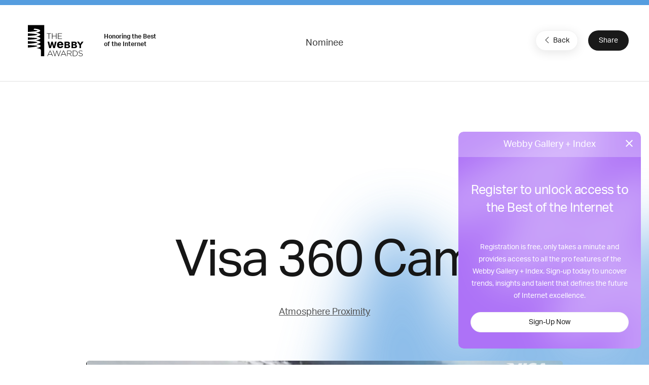

--- FILE ---
content_type: text/html; charset=utf-8
request_url: https://www.google.com/recaptcha/api2/anchor?ar=1&k=6LcC5f8qAAAAAN7E3g2z0N_EoPq3Vri8uXzTmFiO&co=aHR0cHM6Ly93aW5uZXJzLndlYmJ5YXdhcmRzLmNvbTo0NDM.&hl=en&v=PoyoqOPhxBO7pBk68S4YbpHZ&size=invisible&anchor-ms=20000&execute-ms=30000&cb=pjbur23ssc54
body_size: 48684
content:
<!DOCTYPE HTML><html dir="ltr" lang="en"><head><meta http-equiv="Content-Type" content="text/html; charset=UTF-8">
<meta http-equiv="X-UA-Compatible" content="IE=edge">
<title>reCAPTCHA</title>
<style type="text/css">
/* cyrillic-ext */
@font-face {
  font-family: 'Roboto';
  font-style: normal;
  font-weight: 400;
  font-stretch: 100%;
  src: url(//fonts.gstatic.com/s/roboto/v48/KFO7CnqEu92Fr1ME7kSn66aGLdTylUAMa3GUBHMdazTgWw.woff2) format('woff2');
  unicode-range: U+0460-052F, U+1C80-1C8A, U+20B4, U+2DE0-2DFF, U+A640-A69F, U+FE2E-FE2F;
}
/* cyrillic */
@font-face {
  font-family: 'Roboto';
  font-style: normal;
  font-weight: 400;
  font-stretch: 100%;
  src: url(//fonts.gstatic.com/s/roboto/v48/KFO7CnqEu92Fr1ME7kSn66aGLdTylUAMa3iUBHMdazTgWw.woff2) format('woff2');
  unicode-range: U+0301, U+0400-045F, U+0490-0491, U+04B0-04B1, U+2116;
}
/* greek-ext */
@font-face {
  font-family: 'Roboto';
  font-style: normal;
  font-weight: 400;
  font-stretch: 100%;
  src: url(//fonts.gstatic.com/s/roboto/v48/KFO7CnqEu92Fr1ME7kSn66aGLdTylUAMa3CUBHMdazTgWw.woff2) format('woff2');
  unicode-range: U+1F00-1FFF;
}
/* greek */
@font-face {
  font-family: 'Roboto';
  font-style: normal;
  font-weight: 400;
  font-stretch: 100%;
  src: url(//fonts.gstatic.com/s/roboto/v48/KFO7CnqEu92Fr1ME7kSn66aGLdTylUAMa3-UBHMdazTgWw.woff2) format('woff2');
  unicode-range: U+0370-0377, U+037A-037F, U+0384-038A, U+038C, U+038E-03A1, U+03A3-03FF;
}
/* math */
@font-face {
  font-family: 'Roboto';
  font-style: normal;
  font-weight: 400;
  font-stretch: 100%;
  src: url(//fonts.gstatic.com/s/roboto/v48/KFO7CnqEu92Fr1ME7kSn66aGLdTylUAMawCUBHMdazTgWw.woff2) format('woff2');
  unicode-range: U+0302-0303, U+0305, U+0307-0308, U+0310, U+0312, U+0315, U+031A, U+0326-0327, U+032C, U+032F-0330, U+0332-0333, U+0338, U+033A, U+0346, U+034D, U+0391-03A1, U+03A3-03A9, U+03B1-03C9, U+03D1, U+03D5-03D6, U+03F0-03F1, U+03F4-03F5, U+2016-2017, U+2034-2038, U+203C, U+2040, U+2043, U+2047, U+2050, U+2057, U+205F, U+2070-2071, U+2074-208E, U+2090-209C, U+20D0-20DC, U+20E1, U+20E5-20EF, U+2100-2112, U+2114-2115, U+2117-2121, U+2123-214F, U+2190, U+2192, U+2194-21AE, U+21B0-21E5, U+21F1-21F2, U+21F4-2211, U+2213-2214, U+2216-22FF, U+2308-230B, U+2310, U+2319, U+231C-2321, U+2336-237A, U+237C, U+2395, U+239B-23B7, U+23D0, U+23DC-23E1, U+2474-2475, U+25AF, U+25B3, U+25B7, U+25BD, U+25C1, U+25CA, U+25CC, U+25FB, U+266D-266F, U+27C0-27FF, U+2900-2AFF, U+2B0E-2B11, U+2B30-2B4C, U+2BFE, U+3030, U+FF5B, U+FF5D, U+1D400-1D7FF, U+1EE00-1EEFF;
}
/* symbols */
@font-face {
  font-family: 'Roboto';
  font-style: normal;
  font-weight: 400;
  font-stretch: 100%;
  src: url(//fonts.gstatic.com/s/roboto/v48/KFO7CnqEu92Fr1ME7kSn66aGLdTylUAMaxKUBHMdazTgWw.woff2) format('woff2');
  unicode-range: U+0001-000C, U+000E-001F, U+007F-009F, U+20DD-20E0, U+20E2-20E4, U+2150-218F, U+2190, U+2192, U+2194-2199, U+21AF, U+21E6-21F0, U+21F3, U+2218-2219, U+2299, U+22C4-22C6, U+2300-243F, U+2440-244A, U+2460-24FF, U+25A0-27BF, U+2800-28FF, U+2921-2922, U+2981, U+29BF, U+29EB, U+2B00-2BFF, U+4DC0-4DFF, U+FFF9-FFFB, U+10140-1018E, U+10190-1019C, U+101A0, U+101D0-101FD, U+102E0-102FB, U+10E60-10E7E, U+1D2C0-1D2D3, U+1D2E0-1D37F, U+1F000-1F0FF, U+1F100-1F1AD, U+1F1E6-1F1FF, U+1F30D-1F30F, U+1F315, U+1F31C, U+1F31E, U+1F320-1F32C, U+1F336, U+1F378, U+1F37D, U+1F382, U+1F393-1F39F, U+1F3A7-1F3A8, U+1F3AC-1F3AF, U+1F3C2, U+1F3C4-1F3C6, U+1F3CA-1F3CE, U+1F3D4-1F3E0, U+1F3ED, U+1F3F1-1F3F3, U+1F3F5-1F3F7, U+1F408, U+1F415, U+1F41F, U+1F426, U+1F43F, U+1F441-1F442, U+1F444, U+1F446-1F449, U+1F44C-1F44E, U+1F453, U+1F46A, U+1F47D, U+1F4A3, U+1F4B0, U+1F4B3, U+1F4B9, U+1F4BB, U+1F4BF, U+1F4C8-1F4CB, U+1F4D6, U+1F4DA, U+1F4DF, U+1F4E3-1F4E6, U+1F4EA-1F4ED, U+1F4F7, U+1F4F9-1F4FB, U+1F4FD-1F4FE, U+1F503, U+1F507-1F50B, U+1F50D, U+1F512-1F513, U+1F53E-1F54A, U+1F54F-1F5FA, U+1F610, U+1F650-1F67F, U+1F687, U+1F68D, U+1F691, U+1F694, U+1F698, U+1F6AD, U+1F6B2, U+1F6B9-1F6BA, U+1F6BC, U+1F6C6-1F6CF, U+1F6D3-1F6D7, U+1F6E0-1F6EA, U+1F6F0-1F6F3, U+1F6F7-1F6FC, U+1F700-1F7FF, U+1F800-1F80B, U+1F810-1F847, U+1F850-1F859, U+1F860-1F887, U+1F890-1F8AD, U+1F8B0-1F8BB, U+1F8C0-1F8C1, U+1F900-1F90B, U+1F93B, U+1F946, U+1F984, U+1F996, U+1F9E9, U+1FA00-1FA6F, U+1FA70-1FA7C, U+1FA80-1FA89, U+1FA8F-1FAC6, U+1FACE-1FADC, U+1FADF-1FAE9, U+1FAF0-1FAF8, U+1FB00-1FBFF;
}
/* vietnamese */
@font-face {
  font-family: 'Roboto';
  font-style: normal;
  font-weight: 400;
  font-stretch: 100%;
  src: url(//fonts.gstatic.com/s/roboto/v48/KFO7CnqEu92Fr1ME7kSn66aGLdTylUAMa3OUBHMdazTgWw.woff2) format('woff2');
  unicode-range: U+0102-0103, U+0110-0111, U+0128-0129, U+0168-0169, U+01A0-01A1, U+01AF-01B0, U+0300-0301, U+0303-0304, U+0308-0309, U+0323, U+0329, U+1EA0-1EF9, U+20AB;
}
/* latin-ext */
@font-face {
  font-family: 'Roboto';
  font-style: normal;
  font-weight: 400;
  font-stretch: 100%;
  src: url(//fonts.gstatic.com/s/roboto/v48/KFO7CnqEu92Fr1ME7kSn66aGLdTylUAMa3KUBHMdazTgWw.woff2) format('woff2');
  unicode-range: U+0100-02BA, U+02BD-02C5, U+02C7-02CC, U+02CE-02D7, U+02DD-02FF, U+0304, U+0308, U+0329, U+1D00-1DBF, U+1E00-1E9F, U+1EF2-1EFF, U+2020, U+20A0-20AB, U+20AD-20C0, U+2113, U+2C60-2C7F, U+A720-A7FF;
}
/* latin */
@font-face {
  font-family: 'Roboto';
  font-style: normal;
  font-weight: 400;
  font-stretch: 100%;
  src: url(//fonts.gstatic.com/s/roboto/v48/KFO7CnqEu92Fr1ME7kSn66aGLdTylUAMa3yUBHMdazQ.woff2) format('woff2');
  unicode-range: U+0000-00FF, U+0131, U+0152-0153, U+02BB-02BC, U+02C6, U+02DA, U+02DC, U+0304, U+0308, U+0329, U+2000-206F, U+20AC, U+2122, U+2191, U+2193, U+2212, U+2215, U+FEFF, U+FFFD;
}
/* cyrillic-ext */
@font-face {
  font-family: 'Roboto';
  font-style: normal;
  font-weight: 500;
  font-stretch: 100%;
  src: url(//fonts.gstatic.com/s/roboto/v48/KFO7CnqEu92Fr1ME7kSn66aGLdTylUAMa3GUBHMdazTgWw.woff2) format('woff2');
  unicode-range: U+0460-052F, U+1C80-1C8A, U+20B4, U+2DE0-2DFF, U+A640-A69F, U+FE2E-FE2F;
}
/* cyrillic */
@font-face {
  font-family: 'Roboto';
  font-style: normal;
  font-weight: 500;
  font-stretch: 100%;
  src: url(//fonts.gstatic.com/s/roboto/v48/KFO7CnqEu92Fr1ME7kSn66aGLdTylUAMa3iUBHMdazTgWw.woff2) format('woff2');
  unicode-range: U+0301, U+0400-045F, U+0490-0491, U+04B0-04B1, U+2116;
}
/* greek-ext */
@font-face {
  font-family: 'Roboto';
  font-style: normal;
  font-weight: 500;
  font-stretch: 100%;
  src: url(//fonts.gstatic.com/s/roboto/v48/KFO7CnqEu92Fr1ME7kSn66aGLdTylUAMa3CUBHMdazTgWw.woff2) format('woff2');
  unicode-range: U+1F00-1FFF;
}
/* greek */
@font-face {
  font-family: 'Roboto';
  font-style: normal;
  font-weight: 500;
  font-stretch: 100%;
  src: url(//fonts.gstatic.com/s/roboto/v48/KFO7CnqEu92Fr1ME7kSn66aGLdTylUAMa3-UBHMdazTgWw.woff2) format('woff2');
  unicode-range: U+0370-0377, U+037A-037F, U+0384-038A, U+038C, U+038E-03A1, U+03A3-03FF;
}
/* math */
@font-face {
  font-family: 'Roboto';
  font-style: normal;
  font-weight: 500;
  font-stretch: 100%;
  src: url(//fonts.gstatic.com/s/roboto/v48/KFO7CnqEu92Fr1ME7kSn66aGLdTylUAMawCUBHMdazTgWw.woff2) format('woff2');
  unicode-range: U+0302-0303, U+0305, U+0307-0308, U+0310, U+0312, U+0315, U+031A, U+0326-0327, U+032C, U+032F-0330, U+0332-0333, U+0338, U+033A, U+0346, U+034D, U+0391-03A1, U+03A3-03A9, U+03B1-03C9, U+03D1, U+03D5-03D6, U+03F0-03F1, U+03F4-03F5, U+2016-2017, U+2034-2038, U+203C, U+2040, U+2043, U+2047, U+2050, U+2057, U+205F, U+2070-2071, U+2074-208E, U+2090-209C, U+20D0-20DC, U+20E1, U+20E5-20EF, U+2100-2112, U+2114-2115, U+2117-2121, U+2123-214F, U+2190, U+2192, U+2194-21AE, U+21B0-21E5, U+21F1-21F2, U+21F4-2211, U+2213-2214, U+2216-22FF, U+2308-230B, U+2310, U+2319, U+231C-2321, U+2336-237A, U+237C, U+2395, U+239B-23B7, U+23D0, U+23DC-23E1, U+2474-2475, U+25AF, U+25B3, U+25B7, U+25BD, U+25C1, U+25CA, U+25CC, U+25FB, U+266D-266F, U+27C0-27FF, U+2900-2AFF, U+2B0E-2B11, U+2B30-2B4C, U+2BFE, U+3030, U+FF5B, U+FF5D, U+1D400-1D7FF, U+1EE00-1EEFF;
}
/* symbols */
@font-face {
  font-family: 'Roboto';
  font-style: normal;
  font-weight: 500;
  font-stretch: 100%;
  src: url(//fonts.gstatic.com/s/roboto/v48/KFO7CnqEu92Fr1ME7kSn66aGLdTylUAMaxKUBHMdazTgWw.woff2) format('woff2');
  unicode-range: U+0001-000C, U+000E-001F, U+007F-009F, U+20DD-20E0, U+20E2-20E4, U+2150-218F, U+2190, U+2192, U+2194-2199, U+21AF, U+21E6-21F0, U+21F3, U+2218-2219, U+2299, U+22C4-22C6, U+2300-243F, U+2440-244A, U+2460-24FF, U+25A0-27BF, U+2800-28FF, U+2921-2922, U+2981, U+29BF, U+29EB, U+2B00-2BFF, U+4DC0-4DFF, U+FFF9-FFFB, U+10140-1018E, U+10190-1019C, U+101A0, U+101D0-101FD, U+102E0-102FB, U+10E60-10E7E, U+1D2C0-1D2D3, U+1D2E0-1D37F, U+1F000-1F0FF, U+1F100-1F1AD, U+1F1E6-1F1FF, U+1F30D-1F30F, U+1F315, U+1F31C, U+1F31E, U+1F320-1F32C, U+1F336, U+1F378, U+1F37D, U+1F382, U+1F393-1F39F, U+1F3A7-1F3A8, U+1F3AC-1F3AF, U+1F3C2, U+1F3C4-1F3C6, U+1F3CA-1F3CE, U+1F3D4-1F3E0, U+1F3ED, U+1F3F1-1F3F3, U+1F3F5-1F3F7, U+1F408, U+1F415, U+1F41F, U+1F426, U+1F43F, U+1F441-1F442, U+1F444, U+1F446-1F449, U+1F44C-1F44E, U+1F453, U+1F46A, U+1F47D, U+1F4A3, U+1F4B0, U+1F4B3, U+1F4B9, U+1F4BB, U+1F4BF, U+1F4C8-1F4CB, U+1F4D6, U+1F4DA, U+1F4DF, U+1F4E3-1F4E6, U+1F4EA-1F4ED, U+1F4F7, U+1F4F9-1F4FB, U+1F4FD-1F4FE, U+1F503, U+1F507-1F50B, U+1F50D, U+1F512-1F513, U+1F53E-1F54A, U+1F54F-1F5FA, U+1F610, U+1F650-1F67F, U+1F687, U+1F68D, U+1F691, U+1F694, U+1F698, U+1F6AD, U+1F6B2, U+1F6B9-1F6BA, U+1F6BC, U+1F6C6-1F6CF, U+1F6D3-1F6D7, U+1F6E0-1F6EA, U+1F6F0-1F6F3, U+1F6F7-1F6FC, U+1F700-1F7FF, U+1F800-1F80B, U+1F810-1F847, U+1F850-1F859, U+1F860-1F887, U+1F890-1F8AD, U+1F8B0-1F8BB, U+1F8C0-1F8C1, U+1F900-1F90B, U+1F93B, U+1F946, U+1F984, U+1F996, U+1F9E9, U+1FA00-1FA6F, U+1FA70-1FA7C, U+1FA80-1FA89, U+1FA8F-1FAC6, U+1FACE-1FADC, U+1FADF-1FAE9, U+1FAF0-1FAF8, U+1FB00-1FBFF;
}
/* vietnamese */
@font-face {
  font-family: 'Roboto';
  font-style: normal;
  font-weight: 500;
  font-stretch: 100%;
  src: url(//fonts.gstatic.com/s/roboto/v48/KFO7CnqEu92Fr1ME7kSn66aGLdTylUAMa3OUBHMdazTgWw.woff2) format('woff2');
  unicode-range: U+0102-0103, U+0110-0111, U+0128-0129, U+0168-0169, U+01A0-01A1, U+01AF-01B0, U+0300-0301, U+0303-0304, U+0308-0309, U+0323, U+0329, U+1EA0-1EF9, U+20AB;
}
/* latin-ext */
@font-face {
  font-family: 'Roboto';
  font-style: normal;
  font-weight: 500;
  font-stretch: 100%;
  src: url(//fonts.gstatic.com/s/roboto/v48/KFO7CnqEu92Fr1ME7kSn66aGLdTylUAMa3KUBHMdazTgWw.woff2) format('woff2');
  unicode-range: U+0100-02BA, U+02BD-02C5, U+02C7-02CC, U+02CE-02D7, U+02DD-02FF, U+0304, U+0308, U+0329, U+1D00-1DBF, U+1E00-1E9F, U+1EF2-1EFF, U+2020, U+20A0-20AB, U+20AD-20C0, U+2113, U+2C60-2C7F, U+A720-A7FF;
}
/* latin */
@font-face {
  font-family: 'Roboto';
  font-style: normal;
  font-weight: 500;
  font-stretch: 100%;
  src: url(//fonts.gstatic.com/s/roboto/v48/KFO7CnqEu92Fr1ME7kSn66aGLdTylUAMa3yUBHMdazQ.woff2) format('woff2');
  unicode-range: U+0000-00FF, U+0131, U+0152-0153, U+02BB-02BC, U+02C6, U+02DA, U+02DC, U+0304, U+0308, U+0329, U+2000-206F, U+20AC, U+2122, U+2191, U+2193, U+2212, U+2215, U+FEFF, U+FFFD;
}
/* cyrillic-ext */
@font-face {
  font-family: 'Roboto';
  font-style: normal;
  font-weight: 900;
  font-stretch: 100%;
  src: url(//fonts.gstatic.com/s/roboto/v48/KFO7CnqEu92Fr1ME7kSn66aGLdTylUAMa3GUBHMdazTgWw.woff2) format('woff2');
  unicode-range: U+0460-052F, U+1C80-1C8A, U+20B4, U+2DE0-2DFF, U+A640-A69F, U+FE2E-FE2F;
}
/* cyrillic */
@font-face {
  font-family: 'Roboto';
  font-style: normal;
  font-weight: 900;
  font-stretch: 100%;
  src: url(//fonts.gstatic.com/s/roboto/v48/KFO7CnqEu92Fr1ME7kSn66aGLdTylUAMa3iUBHMdazTgWw.woff2) format('woff2');
  unicode-range: U+0301, U+0400-045F, U+0490-0491, U+04B0-04B1, U+2116;
}
/* greek-ext */
@font-face {
  font-family: 'Roboto';
  font-style: normal;
  font-weight: 900;
  font-stretch: 100%;
  src: url(//fonts.gstatic.com/s/roboto/v48/KFO7CnqEu92Fr1ME7kSn66aGLdTylUAMa3CUBHMdazTgWw.woff2) format('woff2');
  unicode-range: U+1F00-1FFF;
}
/* greek */
@font-face {
  font-family: 'Roboto';
  font-style: normal;
  font-weight: 900;
  font-stretch: 100%;
  src: url(//fonts.gstatic.com/s/roboto/v48/KFO7CnqEu92Fr1ME7kSn66aGLdTylUAMa3-UBHMdazTgWw.woff2) format('woff2');
  unicode-range: U+0370-0377, U+037A-037F, U+0384-038A, U+038C, U+038E-03A1, U+03A3-03FF;
}
/* math */
@font-face {
  font-family: 'Roboto';
  font-style: normal;
  font-weight: 900;
  font-stretch: 100%;
  src: url(//fonts.gstatic.com/s/roboto/v48/KFO7CnqEu92Fr1ME7kSn66aGLdTylUAMawCUBHMdazTgWw.woff2) format('woff2');
  unicode-range: U+0302-0303, U+0305, U+0307-0308, U+0310, U+0312, U+0315, U+031A, U+0326-0327, U+032C, U+032F-0330, U+0332-0333, U+0338, U+033A, U+0346, U+034D, U+0391-03A1, U+03A3-03A9, U+03B1-03C9, U+03D1, U+03D5-03D6, U+03F0-03F1, U+03F4-03F5, U+2016-2017, U+2034-2038, U+203C, U+2040, U+2043, U+2047, U+2050, U+2057, U+205F, U+2070-2071, U+2074-208E, U+2090-209C, U+20D0-20DC, U+20E1, U+20E5-20EF, U+2100-2112, U+2114-2115, U+2117-2121, U+2123-214F, U+2190, U+2192, U+2194-21AE, U+21B0-21E5, U+21F1-21F2, U+21F4-2211, U+2213-2214, U+2216-22FF, U+2308-230B, U+2310, U+2319, U+231C-2321, U+2336-237A, U+237C, U+2395, U+239B-23B7, U+23D0, U+23DC-23E1, U+2474-2475, U+25AF, U+25B3, U+25B7, U+25BD, U+25C1, U+25CA, U+25CC, U+25FB, U+266D-266F, U+27C0-27FF, U+2900-2AFF, U+2B0E-2B11, U+2B30-2B4C, U+2BFE, U+3030, U+FF5B, U+FF5D, U+1D400-1D7FF, U+1EE00-1EEFF;
}
/* symbols */
@font-face {
  font-family: 'Roboto';
  font-style: normal;
  font-weight: 900;
  font-stretch: 100%;
  src: url(//fonts.gstatic.com/s/roboto/v48/KFO7CnqEu92Fr1ME7kSn66aGLdTylUAMaxKUBHMdazTgWw.woff2) format('woff2');
  unicode-range: U+0001-000C, U+000E-001F, U+007F-009F, U+20DD-20E0, U+20E2-20E4, U+2150-218F, U+2190, U+2192, U+2194-2199, U+21AF, U+21E6-21F0, U+21F3, U+2218-2219, U+2299, U+22C4-22C6, U+2300-243F, U+2440-244A, U+2460-24FF, U+25A0-27BF, U+2800-28FF, U+2921-2922, U+2981, U+29BF, U+29EB, U+2B00-2BFF, U+4DC0-4DFF, U+FFF9-FFFB, U+10140-1018E, U+10190-1019C, U+101A0, U+101D0-101FD, U+102E0-102FB, U+10E60-10E7E, U+1D2C0-1D2D3, U+1D2E0-1D37F, U+1F000-1F0FF, U+1F100-1F1AD, U+1F1E6-1F1FF, U+1F30D-1F30F, U+1F315, U+1F31C, U+1F31E, U+1F320-1F32C, U+1F336, U+1F378, U+1F37D, U+1F382, U+1F393-1F39F, U+1F3A7-1F3A8, U+1F3AC-1F3AF, U+1F3C2, U+1F3C4-1F3C6, U+1F3CA-1F3CE, U+1F3D4-1F3E0, U+1F3ED, U+1F3F1-1F3F3, U+1F3F5-1F3F7, U+1F408, U+1F415, U+1F41F, U+1F426, U+1F43F, U+1F441-1F442, U+1F444, U+1F446-1F449, U+1F44C-1F44E, U+1F453, U+1F46A, U+1F47D, U+1F4A3, U+1F4B0, U+1F4B3, U+1F4B9, U+1F4BB, U+1F4BF, U+1F4C8-1F4CB, U+1F4D6, U+1F4DA, U+1F4DF, U+1F4E3-1F4E6, U+1F4EA-1F4ED, U+1F4F7, U+1F4F9-1F4FB, U+1F4FD-1F4FE, U+1F503, U+1F507-1F50B, U+1F50D, U+1F512-1F513, U+1F53E-1F54A, U+1F54F-1F5FA, U+1F610, U+1F650-1F67F, U+1F687, U+1F68D, U+1F691, U+1F694, U+1F698, U+1F6AD, U+1F6B2, U+1F6B9-1F6BA, U+1F6BC, U+1F6C6-1F6CF, U+1F6D3-1F6D7, U+1F6E0-1F6EA, U+1F6F0-1F6F3, U+1F6F7-1F6FC, U+1F700-1F7FF, U+1F800-1F80B, U+1F810-1F847, U+1F850-1F859, U+1F860-1F887, U+1F890-1F8AD, U+1F8B0-1F8BB, U+1F8C0-1F8C1, U+1F900-1F90B, U+1F93B, U+1F946, U+1F984, U+1F996, U+1F9E9, U+1FA00-1FA6F, U+1FA70-1FA7C, U+1FA80-1FA89, U+1FA8F-1FAC6, U+1FACE-1FADC, U+1FADF-1FAE9, U+1FAF0-1FAF8, U+1FB00-1FBFF;
}
/* vietnamese */
@font-face {
  font-family: 'Roboto';
  font-style: normal;
  font-weight: 900;
  font-stretch: 100%;
  src: url(//fonts.gstatic.com/s/roboto/v48/KFO7CnqEu92Fr1ME7kSn66aGLdTylUAMa3OUBHMdazTgWw.woff2) format('woff2');
  unicode-range: U+0102-0103, U+0110-0111, U+0128-0129, U+0168-0169, U+01A0-01A1, U+01AF-01B0, U+0300-0301, U+0303-0304, U+0308-0309, U+0323, U+0329, U+1EA0-1EF9, U+20AB;
}
/* latin-ext */
@font-face {
  font-family: 'Roboto';
  font-style: normal;
  font-weight: 900;
  font-stretch: 100%;
  src: url(//fonts.gstatic.com/s/roboto/v48/KFO7CnqEu92Fr1ME7kSn66aGLdTylUAMa3KUBHMdazTgWw.woff2) format('woff2');
  unicode-range: U+0100-02BA, U+02BD-02C5, U+02C7-02CC, U+02CE-02D7, U+02DD-02FF, U+0304, U+0308, U+0329, U+1D00-1DBF, U+1E00-1E9F, U+1EF2-1EFF, U+2020, U+20A0-20AB, U+20AD-20C0, U+2113, U+2C60-2C7F, U+A720-A7FF;
}
/* latin */
@font-face {
  font-family: 'Roboto';
  font-style: normal;
  font-weight: 900;
  font-stretch: 100%;
  src: url(//fonts.gstatic.com/s/roboto/v48/KFO7CnqEu92Fr1ME7kSn66aGLdTylUAMa3yUBHMdazQ.woff2) format('woff2');
  unicode-range: U+0000-00FF, U+0131, U+0152-0153, U+02BB-02BC, U+02C6, U+02DA, U+02DC, U+0304, U+0308, U+0329, U+2000-206F, U+20AC, U+2122, U+2191, U+2193, U+2212, U+2215, U+FEFF, U+FFFD;
}

</style>
<link rel="stylesheet" type="text/css" href="https://www.gstatic.com/recaptcha/releases/PoyoqOPhxBO7pBk68S4YbpHZ/styles__ltr.css">
<script nonce="yhrzORh3SBEZbeHX051W1w" type="text/javascript">window['__recaptcha_api'] = 'https://www.google.com/recaptcha/api2/';</script>
<script type="text/javascript" src="https://www.gstatic.com/recaptcha/releases/PoyoqOPhxBO7pBk68S4YbpHZ/recaptcha__en.js" nonce="yhrzORh3SBEZbeHX051W1w">
      
    </script></head>
<body><div id="rc-anchor-alert" class="rc-anchor-alert"></div>
<input type="hidden" id="recaptcha-token" value="[base64]">
<script type="text/javascript" nonce="yhrzORh3SBEZbeHX051W1w">
      recaptcha.anchor.Main.init("[\x22ainput\x22,[\x22bgdata\x22,\x22\x22,\[base64]/[base64]/UltIKytdPWE6KGE8MjA0OD9SW0grK109YT4+NnwxOTI6KChhJjY0NTEyKT09NTUyOTYmJnErMTxoLmxlbmd0aCYmKGguY2hhckNvZGVBdChxKzEpJjY0NTEyKT09NTYzMjA/[base64]/MjU1OlI/[base64]/[base64]/[base64]/[base64]/[base64]/[base64]/[base64]/[base64]/[base64]/[base64]\x22,\[base64]\\u003d\x22,\x22woXDm8Kjw6wLN2ldcUPCkMKCw74mZ8O2JGnDtsKrY1LCscO5w4RmVsKJLMKsY8KOA8KBwrRPwrbCuh4Lwq1Rw6vDkTZ+wrzCvlcdwrrDol1QFsOfwrtQw6HDnnXCjF8fwofCmcO/w77CkMKCw6RUKGNmUnzCrAhZc8K7fXLDvMKnfydJdcObwqkUHzkwTsOyw57Dvz/[base64]/[base64]/[base64]/DlxYHw7jCiw00d1dDwqp8DMO9JsKDw7bCkljCuXTCu8KoVsKiGztQUBIHw6HDvcKVw6PCmV1OSQ/CjDMON8OqSzd0eTTDp2XClAskwpASwrIyaMKXwrBDw5oCwqhLXsOrVUMXHiPCkVzCtgUgaWQYWCXDvsKCw6EDw7jDv8Omw61cwoLCmMK1byRWwqzChjrCnWg3f8OyRMKlwrHCqMKrwpzClsOTXW7DtsO/[base64]/aU8kwp7CuMKBJRnCpErDrMKeBmMCeGg/[base64]/Dk2A8EkZWZi/CvmLDjTMLwoE3N3bCnDbDiX1zAsOOw4fCvVTDnMOtYXpsw7RPRU18w7bDm8Kxw6gLwo0nw5ZlwpjDnz4/VkrComUvS8KTMcKAwpPDixXCphzCvgovdMKowotKJBbCvMOhwrbCoQLChsOWw6TDt0lfEQ7DoDDDpMO4woUlw4fCh2FPwpnDgHMLw63DqWkUHMK0S8KBIMKwwq95w5zDlsOqH0nDoizDlR3CsUzDn1PDsl7ClzHDtsK1FMKEEMKKPsKrfmDCuVRrwpPDgUgGNmcfBj/[base64]/[base64]/[base64]/Dh8KFw4MTbEISw4/[base64]/DjcKbw6ZMPjMvwpk4wppHSB7Ch8Olw7c1w5lzMxbDiMKTYMK6NlMdwqhzGVbCgcKPwqfDv8OcYHHCr1rClsOuYsOafMO0w7PDncKYWFsRwqbDosKLU8KEOgjCvCfDoMOdw4o3CVXDoTzCqsO8w6bDnhQgc8OWw648w7o2wrEuOSp3Jk0rw7/[base64]/Di1zDicOuS2HChMK5KsKGMcOVw7fCkChcKcOuwprDvcOFN8OxwqUHw7PCixAuw6A+asKwwqjClsO1BsO/aX3Ck0c4diBKQybCnxbCpsOue2onw6TDpGpUw6HDt8KIw4nDp8O1OBDDuzHDsT/[base64]/NXDCu1HCrk7CvsKvJsOjw7PCp8KPeMOnXmzCs8Ogwr9Vw60+ZsOewpnDgB7CssK6ficOwr0TwpPDjC/DjgTDpConwpEXIRnChcK+w6fDpsK1XMOQwqPCuTnDpRlzYh/ClhYrY3J9wp/[base64]/w4oMw65jVRUSWMO/w4kzf8KyesOQYMO1Zn3CmcOEw7Z2w5DDlMOCw6LDg8OfFwXDp8OvdcO2ccKAXnXCgQHCr8Oqw6PCgMKow6BiwrvDq8O+w6jCvMOkACJoFsKzwqxKw4rCmCJ6f1TDuEwQQcOzw4bDtcO7w6M5XMKGI8OccsKTw7XCrhpWFsOdw4nDl3jDnMORWXwvwr/DpwssHcOcTUHCqsKmw7M1wpAWwr/DrTd2w4TDosOCw5HDuk5Mwp/DncOfBzl0wofCvMKkZsKbwopMWE9+woMQwpXDvU4uwpjCqQZZXRzDuzLCpTzDp8KpBcOpwoUYZybClzPDgRzCvjPDjHcVwo5DwoBbw7/Cj33DnxPDrsKnUlLDlizDr8KpL8KZZTNaDT/DoHYxwrvCr8OqwrnDjcOowqrCthvCrEnCkWvDoT7CkcKXeMK0w4kYwrBAX1lZwpbCr3BHw6wMBUNiw410M8KKHCnDv2lVw6cMX8KkbcKOwqYGw63Dg8OoZMOSBcOBGF8ew63DkcKlZQZaU8KywoQawoDDqwLDhX7Dj8KcwqE2VC8VQVYBwol/w4A/wrVSw5JTbkM2bjfCnkEiw5llwpVhw5bCrcO1w5LDmRHCo8KPNj3DtzfDlcKgwrlnwpUZZD3Cm8KbIwJ6akljDGHDjkFkw5rDssOXIMOpZ8KRaR0Hw7MLwo/[base64]/[base64]/ChcKSw7zDhlvCgwFNG8O0w4BdcsKXdG/Chn1pwp/CiMKBw5jDqsOAw6/[base64]/DDw8w7kWOG8hw6pdwqscUy8cwpfDtsKzwqnCjcOGwqg2HcOqwp/Dh8KRHhjCqV/[base64]/w7AiwprCmhbDrMKxw6LCoEXCgsO6BsOHEsOwQhrCssKMQMOoJyh8w7BDwr/DuG3DjMO+w4BqwqEsZUgpwrzCoMOuwrzDi8O3woLCjcOZw6Qiw5t4GcKFFMOpwq3Cs8Kjw5vDi8KpwpURw5DDgi52RU0rQ8O4w5dqw5XCvk/[base64]/DpcKRwq/CkTNKw57CucOzw4hmEMOjNcOdJcOCTVErbMOnw4TDkmZ5VsKcd20xTwfCgmjDqcO2THtxw4PDlF55wrBIIDDDsQBQwpHDry7DqVN6SnpCw77Cm3JgBMOSwp8NwpjDhTwCw7/CpzhqUsOhdsK9PsO2LsOzaGTDrANNw7nCtSHDpS9VGMKZw5kaw4/Du8OZQcKPHFbDm8K3M8OEXcKMw4PDhMKXBSt7TcOXw4zCgH3Cl1kXwp02F8KBwoPCs8OOIAwEccOYw6fDr1MNZ8Kyw7jCgWTDscO6w7xUVlVlwrXDtFvCksOdwqc9wqTDpsKswqTDjUdAX03Cn8KRLsKlwrTCqcOlwoc8w5TCt8KeEW/Cj8KpXEPCu8KxL3LCnAPDnMKFZjrCtmTDhcKow7wmJ8OtbcOeCsKOAUfDt8Oqc8K4RsO4R8KmwrXClcKjXCZ7w67CucO/JErCgsOtHcKrA8O0w6xlwpx5bsKCw5HCt8OlX8OsWQ/CjV7CpMOPwogVwo1yw51ww43CnA7Dq2fCrWXCqCzDpMOzSsObwo3DtsOowr3DtsO0w5zDtXQABcOnZ3HDnhwVwoPCqkVxw4V/MXzDpgnDmF7CvMOCdsOgJ8KZbsOiT0dGKkxowr9bDcOAw6PCpFIGw60uw7TChsKqXMKTw7R9w5HDu0vCkDMcEAjDskrCszgCw7l7w41nRH7Cs8Klw73CpsKvw6IIw5jDtcOsw6Ruw7MgdcO/N8OQPMKPTMO6w4fCiMOJw73DicK+P24icwl2w6XCscO2MV7DlhNhBMKnPcOlw6HChcK2MMOtUsKMwo7DnMO8wo/DnMOpeBRRw4EVwoVCHMO+PcOOWsKXw75+PMKWEWnCvw7DhcKEwpIZSl3CpSHDs8KHY8OHcMOXHsO+wrhCLsK0Yx4VWA/DiE/DgMKfw4tfDBzDoj5wcAZKTFUxFcO4wqjCn8OXU8OkTxBuCGHDs8KwScOtOcKqwoErYcKtwrdtE8KNwpoWF1gHDGVZbyYwFcOaP3jDrBzDtDQ4w5pzwqfCgMOaEEcTw5tDZMK1w7jCgsKbw7vDkMOEw5fDjsKxIsOiwr5ywr/CuUzDicKnXMOXe8K+DV3DvEtjwqYKWsOjwofDnmdlwqgZRMOvLxvDosOqw45LwqjCgnQmw6/Cul8iw7nDryQ4wqo8w757KWPCkMO7O8OOw5MIwo/[base64]/[base64]/DtMO3wrk3wonDvBnDlsO2w41EwpAPwpnDtcKoHcKIw696wqnDi1jCtB9lw6rCgwPCpxrDq8ORFMOyf8OwBVNVwq9Ww5gRwprDtFBSahUUwpdlNsOrK2EDwpHCpGEEFCjCs8O3TcOmwpRbw63CiMOrccOGw7/[base64]/Cm8K3PxfDuC/CgkzDgsKAwqbCjW0JFTAcfjYZUMKlf8KWw7zCl33Dhm0tw4fCi0NgP0bDsy/DvsO8wpTCsUYZIcOhwr8pw6drwqbDvMKsw6waScOJAyk2wrlHw5/CqsKGKS8gCAAAw6N7wr8cwovCu1LDsMKYwrEwf8KuwrfChBLDjyvDu8OXczzDmEJ9P2/DjcKaeikgQhbDv8OACCZrVcO2w4VHBMOMwq7ChQrCkWViw7pwEx1lw4Q/UnPCq1rCiTDDvMOhw6nCkmkVJEfCiVARw4bCucKyYmBYOEjDrzMrWcKrw5DCp2HCsEXCpcO6wrPDtR/[base64]/[base64]/ORt3OnUWS8K4UkkXw5LCkBTDjXfCnkrCk8Kzw5rDtihVXUgmwqDDglRcwoV+w4ojG8O7XQnDssKfccOhwrVRZ8O4w6bCnMKudzzCkcKfwppRw6DChsOFTh4zLsK/wozDr8KQwrU2dVhJDTtLwo3CrcOrwojDl8KYcsOSAMOFw57DqcOKTS1jwqp5w6RAb01Jw5nCiDvCkDNtdcOzw65sJXIIwqPCvMObOmnDt0wSJixAd8KyZMK+wqbDhsO2w7M7AcOLwqbDrsOJwql2C0YvS8KbwpRoVcKCLRDCtXPDg0QbWcOlw5/DnHInYyMgwobDnEskwr7DhC08TmRHBsKDQwx1wrfCsyXCrsK+esKAw7/CgmkIwoRgYGsDeyfCg8OAwpVWwrzDrcO6IHNtX8KHTVvCqTPDlMKpRR0NNH7CkMKhfy1wcB0ow6E7w5PDkTzDksO6DsO+QGXDusOAcQPCj8KEHTwSw5XCs3LCk8ONw5LDoMKRwo9lw5bDh8KMXD/ChAvDiHIBw5w/wqDCrmoTw4HCl2TCtkRKwpHDnSYJbMOIw7bCr3nCgThsw6V9w6jCssOJw7pbIiBXfsK0X8K/CsKIw6BQw6vCssOsw70kMlwVGcKzWREjOiM0w4HDkWvCvD1YMBU0w5fDnCNJw5HDjG5Iw7XCgy/Du8KLCcKGKGgOwqzCsMK1wp3DtMOHw6HCvcKwwrTDtMOcwpLDhE7ClTAGwooxwp/DgmrDs8OuAFcqSRgrw78/P3Vjwr5tIcOrMHxXThzChMKfw6TCocK7wqVww5h6wqlTRWjDmlDCi8KBbhxgwqFSQMKZd8KCwqggacKmwok3wo98BV4Pw6c+w74re8OWNzrCmBvCtwlUw4nDssKZwpzCosKmw7nDkx/CvUXDl8KZP8Kuw4vChMKvLMKww7PCsgNWwrMLH8Kqw5Eowp9iworCpsKXKsKkw7hMwp8LWzfDhcKqwoHDqhoowqjDtcKDCsOYwrQ1wqvDoFLDisO3w6/[base64]/DisKwLmvCuMKiZATDqMKiwrtkEFdOaAc9IjbCm8OMw4rCpEDDtsO5ZsOZwpoWwrIEdsOTwq9UwpHCvMKGMcKjw7pMwrZQS8O/OsO3w64icMK/OcOsw4pewo1wCCRkXGEeW8K2wpLDrXfCo10uL2jCpMKHw4vDlsKwwrbDo8Kzcisnw4tiHMOkWVTDosKEw4BOw4vCtsOpE8KRwrnCqmcZw6XCqMO2w69aKAk1woDDisKUQixValHDlMOpwrDDgxFFM8K7w7XDuMK+wpPCpMKHNB/[base64]/ScK2eCjDtsOTCcKQwoVVOcKaw5zDuz0Cw5sWw6R+QsK9OCjCosOpG8OnwpXDtsOLwroQGWXDmnHCoTZ7wr4WwqHCuMOmWh7DpsOpaBPDrcO8RMK7UgLCkAZHw6d0wqvCmhIFO8OybTIAwpo/asKuw4PDnFDDjUnDrgbDmcKRwpPDgMOCecObcBwbw4ZSa39ITcO+RQTCi8KtM8KAw7c1IiHDkR8lZHnDn8KAw4pwS8KZEBENwrAPwpgRwp57w73Ci1XCtMKgOAsfasOfWMOTecKARU9Xwr7CgB4Ow5UNQSvCicOAw780c3Ndw6F+wo3CoMKgDcKaIhRpdXnCgcOGeMK/U8KeQF0qRkbDr8K6EsOcw5LDqj/Dn1l0UU/DnQ07WHQxw6/DkmjDoULDth/CjsK/wp7DtMOSRcOcZ8ODw5VzHl8desKEw4/[base64]/CggDDjyFMDi7CvGMfbMKjbcKDZU/ChMKbwq3CnmPDgcOLwqFEVTpXwoRbw77CuTB2w6PDggZRfiDDicK4LDxOw4Nawrsaw6HCqiRGwoPDn8KPHgojPQAGw7odwrXDsAQ1VcOQazglw4HCtcOQQcOzMXHCi8O5LcK+wr/[base64]/Z8Omw7jDqMOLTD4bGCBOLCXDoUPCiHbCni8kw5ddw6hywoBcVg4sL8KrIQF6w7MeLy/[base64]/DrAjCjsKSw4HCikPCtgrDon0lb8O6NFBjF1PDsXxDYSFawpDDp8O7Dn9bdT7Cp8Ojwo8wMicfRyLCjcOxwo3CrMKPw6TCqgbDkMOkw6vCrAtfwqjDnsOAwpvChMKESHXCm8K/wq4rwrwOwrzDkcKmw7p5w58vb0NEScOpRQ7DhBzCqsO7ZcO4GcK/w7TDmsOCI8Kyw5lOHsOnNkXCricWwpIkWsK6AsKqbHpDw6YMZsKYEWzCk8OVBhDCg8O7DMO8Xm/CjFlABSnChCnDv1FuFcODSUxAw5vDpyvCssK/[base64]/Cvh3CtDoYEn3Dmz/DhHrCtgnDplYqBQZVJH3DlwUONGUlwqF5a8OdUlgHXVjCqU1/wrUIdsOWTsOQcVx1b8OMwr7Cr3NucsK1TcOUcsO8w7Q4w6QIw4DCg2RZw4dWwonCuA/CrsOUFFjCjB86w7DDh8KCw4VZw5kmw5lOP8KMwq1pw5DDiUnDtVoYSz9/w6nCvcKsPcKpUcOJEsKPw5rCtVzDsXjDhMO4JCodX1DDo3JyM8KdBh5WJMKxFMKtNmcsNjAucsKTw7kgw4lWw6TDgMKyMMOfwp4fw5vCvxV4w7lGbMK9wr0zRG8rwpotScO/[base64]/[base64]/CmhLCtCjDmXMHAWwawoxlwqHDjVAgwonCgsO0w57DjcOUwqARwpIUAMOrwr5HJ3gBw7Bka8O9wr8/w4xaGiMTw6IDIVXCvcOkJAVHwo7DuTDDlsKewpLCvMK9woDCmMKCB8KrBsKkwpErdR9Vfn/Cs8KLYMKIHcKhNMK+wpLDtRTCngbDlVBaSVdyAcKWZyXCtwrDlVLDmcKECsOcLsO1wp8TSg/[base64]/DmMOzXCbCnTbCssKUByTDhThywrVZwoTCusOQZifCosKywphcw7TCrC7DtRbCnsO5eCslDsKKRsO0w7DCu8KlQsK3UW1EXy0Ow7HDsl/Cj8OFw6rCkMOZVcO4VA7CmENbwpnCgcOYwrXDrsO+BBLCsngrwpzCh8KBw6l7fhjDgw4yw5IlwojDqgQ4NcOAR07Dl8KpwoIgRhdcNsKVwoBWwozCucOdwqBkwpnDjyZow5l6AMKof8OUwrITw6DDmcKDw5vConRaej3DhEEuKcOEw5jCvn4nKsK/J8KMwq/DnEdEBBTCl8OhATvDnDkpNcOKw4DDhcKCMhHDo3nCl8KDOcOvBUHDssOfKMKdwpbDoBIWwrDCucOMa8KOYMKWwpbCvS8OdBzDkF/DtxB7wrhZw5fCosKxH8KBeMKXwopEPV1+wq/[base64]/[base64]/Cv8KlHcOHwqExwpvDo8OmR8KDwrXCgzHCmcOKPFVdFyVvw5vCtzHDl8KwwrJcw5nChMOlwp/CkcK2w4cNCiUywrARwr5bKi8mY8KiB3jCnT9XdcOBwoQaw7BZwqvCpQDCvMKaAUPDg8Knwr9mwqEEIsO4woHCnXhoLcK8wrBDYF/CoRdQw6/[base64]/w4/[base64]/Dg8KMOG5Ew6lfw7pjMsOtLQfClsK5YhfCscK1c2TCnAbDisKaKsOBbHgnwprDqUQZw5AqwrwewpfCmC/DgsK8NsKpw58eZDsJA8OjbsKHBWTCiFBJw7caQHdHw67CqsKITlnCuE7Cm8K7GkLDmMOoZhg4RMOBw5/CigQAwoXDusKFwp3CvU0NCMOwPhZAdClXwqFyMl8AUsKgw4cVGHo8D2zChMKTw5nCv8KKw51mRTYowqLCggTCo0bDt8Odwq1kDcK/FSlVw59OY8KVwpY8RcO7w58cwqLDukzCt8OwKMO2DcKyHcKKRMK9ScOKwrMxQhfDg2/DnhUNwpY3woM5PggHE8KeJ8OjPMOmTcOIOMOgwqjCmU/CmcKgw60SVMOuAsKUwoF/dMKyWMOQwpHDih4awrFCViTChsOWOsOPFsObw7NAw7fChMKmJzZPJMKracOLJcKWAi8nFcOEwrTDnAnDqMK4w6h2M8KlZlgWdMKVwpTCkMObZMOEw7cnF8Olw7wKUl/Dq3fCjMOawpFvWcKkw587C19iwqc9FMONGMOmw6wObcKubz4kwrnCmMKrwpBcw43Dh8KWJkPCvm7Ct28IJcKRw4cUworCsU0SY0gVEUoMwoM2JmB0C8O+IxM6LGPDjsKda8KUw47DvMODwpfDiCUibsK7wo/DnBZ3Z8OVw515JnrClw5pZF8Ew7zDlcO7wqzDlE7Dt3BIA8Kcdn4xwq7DiWJLwoLDuwDCrl9ywrrCvjA1LzbDo2xGwqvDiSDCs8K/wpw4XMONw5NdYXvCujTCp0MEccKcwo1tf8OVXT4uHghpNEvChEBUGsONTsKrwpELOTYJwrI+w5LCnnlFKMO3csKrIgjDrChXLcO0w73CocONHcO+w5V5w77DjSNKOk8/[base64]/[base64]/[base64]/CrmpuwrV6wo0rw5/CscKuwpzCusKkYsKDFW/Ds0rDvRwvPsK/Y8K+awE7w7HDuQJJYMKew7VIwrVswqlgwrBSw5fDmsOdSMKFCsOyR0AywoZBw6cdw5TDhSklNFPDmlNpIG5Yw6V4EkwxwoRcRw3DiMKvOCgdM24ew7zCtxxpLMKaw7FVwofCusOETjs2w5bCiyF7w5plE27CtxFkPMOjwotvwrvCk8KRccOkKX7Dr1Vnw6/[base64]/[base64]/CsH3DmsOPw5EzI8Kiwr7Cj2jCvsOMd8OYw4pFAcK3wrnDlWjDlCTDjsK8wpDCiTTDvMKQfMK7w6/CiTZrA8OrwoU8X8OSWmxifcOnwqkbwrB8wr7CiF0Mw4XDh24VQUEJFMO1HhgWN3DDnVQLcx5SOTIhaj3DnT3DsQ/Cmh3CtMKkFR/DiC3DjXRAw5PDuioCwoRvw7TDkW/[base64]/[base64]/w5pSfsKUwqPDqMOhL8OuwpPCiDfCicKiwpTCpMKAemjCtcO6w4cdw7tdw5UmwohGw6fCsgrCo8K0wp/DpMKvw43CgsOaw40xw7rDrz/[base64]/[base64]/DucKhf2xqXsOHw7MgCF04woFjHjnClgJXWsO+wqwewqRaGsOsacKRVxMuw7XCuAdQA1McX8Oiw4s2XcKow7bCnnEkwo3CjMOUwpdvw6Zlwo3CqMKVwpvCnMOlLmLDp8K2wqxHwpt/wodiwqMAcsKXZ8OCw5AZw6kyGxvDhEfClsK6DMOQTBcgwpQobsOFfCLCvHYvZ8O6O8KFbcKJRcOUw6bCqcODw6nCtcKMGsO/S8Kaw6XCiVI2wqbDvibCtMKFQWnDn2cNacKjQ8OWw5jDug4ibcOzCcOLwrcSUcO2SkMrfx/[base64]/CmcKjAVfDvMO4GTYYw51ywphhwpRUw4AjD14Cw6TDjcOJw5DCs8KewpZtcmtDwo1YZVbCv8Ojw7HCgMKCwqAlw6wYGQprCytoP1xKw6BBwq/[base64]/CmnN4YXnDs8Kvw7sBwrEqDcOEZcKzwpDCocKSLx7ClsOzdMOocycFDMOCaiIjCsOKw7URw7fDrzjDuTXDni9sG18jd8KtwqDDt8K2QADDpsKwGcO/E8ObwqrDnEswZwN2wqnDqcOnwoF6w7DDmGHCmSjDvgIXwrbCtDzDkkHCnRo0w4sWeH8BwpjCmQXCjcOuwoHDpBDDjsOiNsOAJMK0w7VTd04Bw4dTw6lgdTzCp3HDiVrCjTnDry/CscKFdMOIw4h1wo/[base64]/DpMKbwoPDn8KOwq3Cs25MLCTCtsO4RcKnJG5lwq4twrHDnsK1w7DDjhTCssKGwpzDlSdhKAkld0nDu2/DpMOEw6R6w5NCBsOIwpLDhMO8wp4/wqZXw4hAw7Enw6ZkVsO4FsKaUMOJU8KMwoRoPMKVDcOTwr/Dg3HCt8KIDC3CpMOUw5M6wrVGbmFqfxHDg01HwovCjcOcW35yw5TClibCrRFIScOWRUFISgMyDcKuU21sEcOhDsOgB1vDjcOVeXnCjMKywpcOdEvCpcKpwpPDn0vDoTnDl2oUw5vCvsKyMsOocsKOXWvDh8O/YcOlwqPCsVDChRZGwqDClsKtw5nCh0fCnwPDhMO8L8KFX2JCLcKfw6fDtMKywrkXw7/Dj8O8XMOHw5BiwqgdcAfDrcKEw5Uzf3F1w5h2KAXDpRrDvlrCghNswqcITMKzw77Dj09Jw7xPDVHCtwTCr8KBAAtbw5AJVMKDwqgYeMK7w688F2/Cv2LCpjxEwrXDnsKKw4IOw7tPCCvDssO9w5/[base64]/CmsKfMMKSOsO3T8KGPMKJcSYvwrkvcXg6FBLCu11mw47Ct3pSw7pjBj5VbMOcJcKrwr8hJMK1CxEfwpAqa8OYw74lcMK1w6prw5w2JAXDq8O8w54nNcK2w55oXsOLb2XCh1fCik/[base64]/DrkUOwrwowr/DgUBsUMKtw5PDoMOiG8K0w7F5BUFWJMOvwpfDhw/DuzfDlMOnR1ALwo4OwoNlVcKIbXTCqsKUw63CgwXCnllCw6XDu2vDqSbCujVPwrvDscOFwqskw5ILI8KmPmTCucKiO8Oowo/DixQYwp3DgsKQE3M2QcOqakATE8OhS07DisKYw5jDs2cQNhUbw5/CtsOHw4kywqDDgFTCjARKw5rCmyNVwp0ZVSQLah/Cg8Krwo3ClsKOw6d1Mn/CqQN+wrR2AsKpTMK9w5bCvhcMVBzCsmHDklUxw6Q/[base64]/DtyTCusKQOcKRcTQXw5olbjTClGBhwqESwrnDs8OyHxzCtkPDpcKoVcOWTsOVw6Y7f8OxJcKJVXfDoiV5JMOXwrfCsQkJwo/Dn8OqeMOyfsKvBH1zw6Zxw69dw4YYZAMJfQrClzrClMOmLigaw47Ck8Ogwq7DnjZtw5Y7wqPDrRzCgXhSw5rCgMOLLcO0MsKaw5p2KsK4wpMSwo7CncKoaRIeesOtccK/w4PDiXpmw5Usw6rCkG/[base64]/Dik7CqVVpw7tZeMKEUsKew4TCl8KpB2/DkcOvwrbDrMOlw7Fhw6RKRMKvwrHChsK1w4rDukTCu8KPBwBvQ1nDjcOgw7gIXycKwonCo0JQZcKSw68MbsKhRVPCmTPDkH7Dg0EOEj/Dr8Owwp5LM8O6MQHCosKyTi1RwonDoMKZwq/DhFLDs3RRwp92dMKiMsO1TSNNwobCrBrCm8OEJnrDsHJMwqvDn8Knwo4QPMOtd0HCp8KFRnXDrHJpV8K8PcKdwpDDu8KeYMKCKcKRBnl4wprCuMKaw5nDlcKrPTrDgsKhw44iHcKPwqXDs8Oow5ALJBvCkcOJKSggCinCg8OCwonCkMKtQFIJV8OKHcKWw4cBwoRBU3/DrcOmwpoIwpHDiVHDtGLDgMKQTcK0ejgSGcO4wq4kwqvCmhLDuMOrcsOzVwvCiMKMJ8K0woQmd20QVwA1Y8OVfCHCtsOResKqw6jDvMOhSsO/w7BHw5XCm8ODw4Fnw7MJMMKoCBZHwrJnYMOowrVLwoJIw6vDmcKowr/DjyzClsO6FsKDCGgmfWhSGcOqT8OBwolfw6jDpMOVwpvCv8KWwovCnVN0AR4wH3ZAXz0+w5zDi8K/UsOmezDDpFXDiMO+w6zDmzLDssKhwrwpDRXCmjZvwpZ+G8O5w70Ow6tpKUrDpcOaCMKtw75DeWg+w4nCq8OrNyXCtMOBw5XCm3vDt8K8BV8XwpJJw5wsa8OKwqtCFFHCmgFbw7YeZsO1em7DomfCqi3Cr19FGsK7D8KOcMK2N8OUcMO/w7QNO24sNSDCo8OcTRzDhcK0woXDlgLChcOpw4F/Ww3DtWjCqFJwwrwJe8KTRcOvwrxmWXoRVsOuwo9/OcKATBzDnBTDgRogUwc9YcKKwptVUcKIwpEYwph6w73ConN2wptpRTvDocOXb8ONOFrDrBdYBlDCqmrChsOgV8O6MDYqenvDo8K5woLDrCDDhCcKwrzCsw3CucK/[base64]/CmsK9C8KAwpbCisKJw49fwp1gc8OHDcKYLsOKwprDg8Ozw77DhRbCpjHDtcKrQcK7w6/DtcKOU8OjwoAFaxTCojjDpUNGwrHCgzFywqLDqsOHdsONeMOPaCjDjW/DjcO8FcOQw5Jyw5fCqsOIw5HDgD0NN8OvJk3ChzDCsV3Cl1PDvlcFwrkcX8Kdw7zDhsO2woYRY2/Cmw9dcX7DrcOgOcKyJzJAw6gKU8OEQ8ONwpDClsOWCQ7DlcKuwojDrCF6wr7Cp8OgSMOCScOEHTDCssOrfsOecRI+w6UXwoXCksO7J8OlHcODwp7CgjbChFIhw7/DkgPDrSFPwrzCnSMqw5NFWEM9w7YKw6VLCHjDmwzCoMKfw4fCkl7CmcKfH8O6BnBPE8KuP8OEwr7Djn3ChsOyM8KpNA/CvMK4woPDjsKBDQ7Cv8OBdsKPwqZYwoPDn8O4wrbCncOrXTLCvHnCksKVw5AfwprCnsKAPRQpCHQMwpXCnEsEBwvCnkdHwpbDt8Kiw5sIDMONw61zwrh6wqogZS/[base64]/[base64]/CiMOWBMKQwpxJb8KsVFnDn1TCml/Co3pZw5QZdgpQJD3DngwkEsOMwodnw7jCscODwpPCt0sAC8O3VsO+f1Z5D8Ohw64SwqLCjxBhwrBiwo0fw4XCrlldeh0pHMOQwqzDsQjDpsKEwpjCj3LCslvDrxgawp/DnmNCwq3Cn2YfQcO8MXYCDsOvVcKqDA7DocK3K8KVw4jDmMKWZk1BwrkLaxtDwqJ7w4nCicOUw73DrSDDusOrw619ZcOnYEnCqMOYdl9fwrbCjlbCucKxOsKCWnh1OD3CpMKZw4DDmzbChQ/Dv8O5wpsVBcO9wrrCshvCkioWw5peF8K3w7vCnMO0w5TCuMOEPA3DvsOnED7CvRFdHcKhwrMdL0cFejg5wppuw5c2UVM3wpjDq8O/ZlDCtHgeTcOXcVzDpMOwc8OawoMOIV3Dt8OIcX/[base64]/[base64]/CtcO4woEWDy4qw4gqdyDCpmvDi18ew5PDhMK8PSrCrQJ1QMOjH8OLw4HDnhs7wpxCw4/CskZgHsO1w5LDnMKOwoHCvcKLwrlRYcK6woELw7bDrAojBEUBNMORw4rCscKVw5jCvsOfCiwLJk4YVcK7wpgWw4pywp/Co8Olw5TCkxVGw7lqwoHDjMOfw4rCjcOBIxIgwoMHFRwewq7DtBpjwrxWwoTDvcOtwr9UH1o3acOAw4tQwrAtZCp9acOcw483YG4RfzLDh3PCkA0/[base64]/CnXdNwpnDsy3CvMKHJm9BLUXCtMKBXcOncC7CpALCnsKwwpNawq3CgSfDmE4uw4rDmk/Do2rDvsOiTsKXwqPDnF4lLW/DmzUBKMOlW8OnTnM5BVvDnEw4YEXCrRQgw75rwrzCp8OsNcOSwp/[base64]/w7tcw4cvZXDDlH4swp7CsE3CgcKiRsKgwqMXwp3CuMOMPcO/P8K4wqtMJ27CuDMuF8KSQMKEFsKvwohTLGHDhcK/VsKrw5LCo8KFwq4tOFIvw4nCjsKJKcOvwpJyWlnDvzLCkMOVQsOQCEoiw5zDisK0w4svQ8OVwrxDLMOlw4sQH8Kow5tcSMKVfigYwrVcw6PCucKywprClsKaR8ObwqHCoQhHwr/Cp0XCv8OQVcKJMMONwr0wJMKYWcKrw50ubMOuw57Dk8K0Gxkowql/UsOqwpB8wo5hwozClUPCly/CusOMwqTCosKCw4nCnBjCtsOKw5LCocKyNMKmf3RfP2ZXaX3DqH4Pw53CjUTDt8OhXgcjZsKtY1fDnjvDiz7DisOQN8KHQjXDosKsRRHCgcOCe8OSYV/Cj37DlQTDiDE4b8KfwoVCw7nClsKbw67CrmzCg3VGEwBTGT9gZ8OwFxZvwpLCq8OKCnw+AMOrcRNKwozCscKfw6RRwpfDuFrDgH/CkMKZOUvDsngfQ2ZJL3QLw78Nwo/Ds3TCrcK2woLDonxSwqbCoG9Uw7vCqAZ8KF3Ctz3DpsOnw6Vxw4jCjsOUwqTDhcK/w54kcTo/[base64]/DpjxSFkYAw6vDpMKMbFzCqsKrw77DtxHChHTDlBLCjzwzwqLCpsKXw5zDnnMXD3ZgwpNuRcKewrcKwq/Dmw7DiCvDgVhHcgbCncKsw5bDkcK+SQjDtErCnmfDjXbCjsK+YsKxDsKiwoBJVsKnw4InLsK1wrQfNsOvw5R0Im8kfTnChsOnOzTClgnDqHDCnC3DmU5jC8K7ZE4xw6/DusKyw6FowrZ0MsOeXj/DlwfCicKgwq1TGETDuMOrw685dMOFw5TDs8K0TsKWwqnCjyVqwrbDtXkgOcOsw4fDhMOcZMOFdMOww5cOZsKIw69SYsKmwp/[base64]/CgA/DpcOcwpJTwrpBOcKILHnDrA0JRsKwfz9uw5XCsMOGVMKUQydRw7R1Vn7CicOOegnDmjRpw6jCpsKCw4kVw5zDhsK8b8O3d1jDuGrCicOSw5TCgn86wqTDvcONwq/DomYkw696w7sxG8KYBsK3wqDDkFpPw5gZwqTDszUJw5jDlsOOcyzDucOaD8OZBQIYEQjCiXB+w6HDucOyRMKKwpbCpsO0VRokwo0ZwrsvccO5P8KPEC5YGMOcXiYrw6MOSMOKw6/[base64]/Sxw8wooPN8KKwrpawoVmwq4LbsKBJsKIwpNjFBwQDTPCgj1uIUfDr8KYAcKbHMOITcK+L2oYw6ASbAPDoHDClcO/[base64]/CnGQxZUVCQBnCpMO+w63DkcOew4RRf8K7QU93wojDohNlw4vDhcO0FCLDlMKqwpZaCkXCqj5/w7Iow5/CumUpCMOVSExNw5IjBMKjwoE3woBMecOQasO7w4AiUBLDhgzDqsKpIcK9S8K9MsK8wojChsKKwpFjw5bDjW9Uw7jDnEzDqk1rw5NMN8OOHnjCosOFwp/Dq8OpQMKNSsKWGEIvw6BhwqURBsO2w4LDi3LDrShFK8K9IMK/w7XCk8KuwpzCvcO5wpzCqcOed8OEOgYkKsK9NGbDicOTwqgVZzYKH3bDhcOrw6rDnC5Yw6VCw6opPhTCk8ONw6/[base64]/CkghVcEIhwoXCiRcmTXDClyTDgV7Cm8Oyw7TDrjbDgSDDi8KweQpywpnDh8OLw5XDh8OfEMKZwrEcYhzDtAkfwpfDqXQOW8KWQ8KnZSbCusO9FcOyXMKLw55IwoI\\u003d\x22],null,[\x22conf\x22,null,\x226LcC5f8qAAAAAN7E3g2z0N_EoPq3Vri8uXzTmFiO\x22,0,null,null,null,1,[16,21,125,63,73,95,87,41,43,42,83,102,105,109,121],[1017145,188],0,null,null,null,null,0,null,0,null,700,1,null,0,\[base64]/76lBhnEnQkZnOKMAhnM8xEZ\x22,0,0,null,null,1,null,0,0,null,null,null,0],\x22https://winners.webbyawards.com:443\x22,null,[3,1,1],null,null,null,1,3600,[\x22https://www.google.com/intl/en/policies/privacy/\x22,\x22https://www.google.com/intl/en/policies/terms/\x22],\x222p9DYT4mAoqD5rtUOtHZSRKYrYovGRb1c8CSGKbB9KE\\u003d\x22,1,0,null,1,1768834828412,0,0,[216],null,[195,126,30,220],\x22RC-0aqFf5DBpmQXhg\x22,null,null,null,null,null,\x220dAFcWeA4-jl42_AxeCu84ItARur7rGnrU1RAfXYfpuo56ZZ-qrp-EQCa2HPLyJGeFt98SIvgvjuLYrDbwr2sKldn0g6fqB6nDlA\x22,1768917628245]");
    </script></body></html>